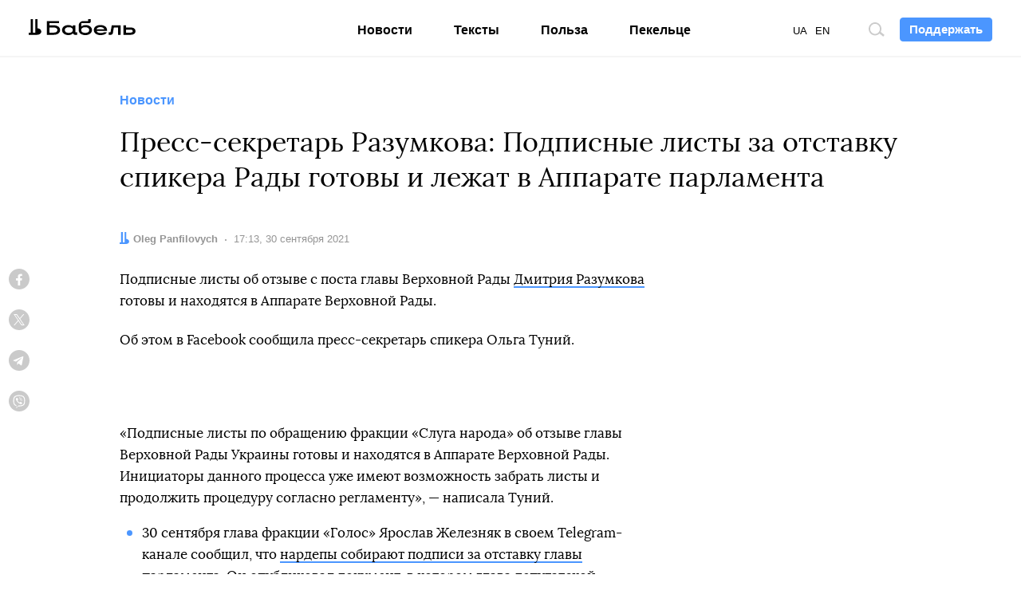

--- FILE ---
content_type: text/html; charset=utf-8
request_url: https://www.google.com/recaptcha/api2/aframe
body_size: 270
content:
<!DOCTYPE HTML><html><head><meta http-equiv="content-type" content="text/html; charset=UTF-8"></head><body><script nonce="kY9wRmvTNtEXLyZ_4WDYpQ">/** Anti-fraud and anti-abuse applications only. See google.com/recaptcha */ try{var clients={'sodar':'https://pagead2.googlesyndication.com/pagead/sodar?'};window.addEventListener("message",function(a){try{if(a.source===window.parent){var b=JSON.parse(a.data);var c=clients[b['id']];if(c){var d=document.createElement('img');d.src=c+b['params']+'&rc='+(localStorage.getItem("rc::a")?sessionStorage.getItem("rc::b"):"");window.document.body.appendChild(d);sessionStorage.setItem("rc::e",parseInt(sessionStorage.getItem("rc::e")||0)+1);localStorage.setItem("rc::h",'1763720057495');}}}catch(b){}});window.parent.postMessage("_grecaptcha_ready", "*");}catch(b){}</script></body></html>